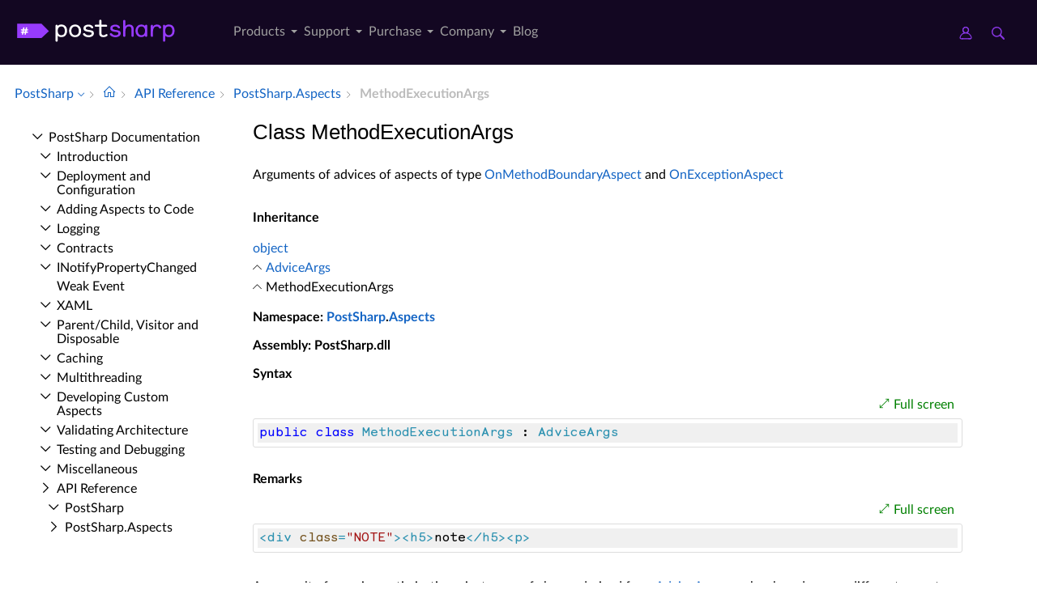

--- FILE ---
content_type: text/html; charset=utf-8
request_url: https://doc.postsharp.net//api/postsharp-aspects-methodexecutionargs
body_size: 8039
content:
<!DOCTYPE html><html lang="en" xmlns:h="httpHelper"><head><meta name="helpbrowser:topicid" content="api/postsharp-aspects-methodexecutionargs"><meta name="helpbrowser:collection" content="il"><meta http-equiv="X-UA-Compatible" content="IE=edge"><meta name="viewport" content="width=device-width, initial-scale=1"><meta property="og:title" content="MethodExecutionArgs Class"><meta property="og:type" content="website"><meta name="description" content="Arguments of advices of aspects of type OnMethodBoundaryAspect and OnExceptionAspect [PostSharp Documentation]"><meta name="og:description" content="Arguments of advices of aspects of type OnMethodBoundaryAspect and OnExceptionAspect"><link rel="shortcut icon" href="/design/favicon.ico"><link rel="stylesheet" href="https://cdn.jsdelivr.net/npm/jquery-ui@1.13.2/themes/base/all.css"><link rel="canonical" href="https://doc.postsharp.net/api/postsharp-aspects-methodexecutionargs"><link rel="manifest" href="https://doc.postsharp.net/manifest.webmanifest"><meta charset="utf-8"><meta name="postsharp:uid" content="PostSharp.Aspects.MethodExecutionArgs"><meta name="postsharp:level" content="2"><meta name="postsharp:product" content=""><meta name="postsharp:created-date" content=""><meta name="postsharp:modified-date" content=""><meta name="keywords" content=""><meta http-equiv="X-UA-Compatible" content="IE=edge,chrome=1"><title>MethodExecutionArgs Class (PostSharp.Aspects) · PostSharp Docs
		</title><meta name="viewport" content="width=device-width"><meta name="title" content="Class MethodExecutionArgs "><link type="text/css" rel="stylesheet" href="https://www.postsharp.net/gulp-bin/subdomain.css"><link type="text/css" rel="stylesheet" href="/design/bundle.css?etag=bc4d3ca3-a594-418c-9661-737b8a4cc043"><script src="/design/lib/highlight.min.js"><!----></script><script>
					var cookieDomain="postsharp.net";
					var collectionName="il";
					
							var collectionUrl="https://doc.postsharp.net";
						
					var searchIndexName = 'postsharpdoc';
					var searchLocalPrefixes = [ "https://doc.postsharp.net/il", "https://doc.postsharp.net" ];
					var matomoSiteId = '1';
					var matomoCustomUrl = 'https://www.postsharp.net/doc';
					var _paq = [];
				</script><script src="https://cdn.jsdelivr.net/npm/jquery@3.7.0/dist/jquery.min.js" defer="defer"><!----></script><script src="https://cdn.jsdelivr.net/npm/jquery-ui@1.13.2/dist/jquery-ui.min.js" defer="defer"><!----></script><script src="https://www.postsharp.net/gulp-bin/subdomain.js" defer="defer"><!----></script><script src="/design/bundle.js?etag=bc4d3ca3-a594-418c-9661-737b8a4cc043" defer="defer"><!----></script></head><body class="noGoldenLayout"><div id="siteHeader" class="header-spacer-2">

<header class="level1 postsharpWeb screen-only">    

    <div class="header">
        <div class="container-fluid">
            <div class="row no-gutters align-items-center menu-level1 pe-lg-25">
                <div class="col-auto" style="width: 250px;">
                    <span>
                        <a class="header__logo postsharp d-block text-hide" href="https://www.postsharp.net/" rel="home" data-submenu="logo">PostSharp Technologies</a>
                    </span>
                </div>
                
               
                <div class="col-auto">
                    
                    <nav>
                        <ul class="d-flex list-unstyled align-items-center header__nav justify-content-between" role="menubar">

                            
                            <li class="d-none d-xl-block  has-dropdown-menu" role="menuitem">
                                <a href="#" data-submenu="n2" class="" title="">
                                    Products
                                    
                                    
                                        
                                    </a>

                                
                                            <div class="header__submenu header__submenu__list header__submenu--n2" role="menu">

                                            
                                                <a class="header__submenu__link  has-dropdown-menu" href="https://www.postsharp.net/metalama" role="menuitem">
                                                    <div>Metalama </div>
                                                    <span>A modern open-source meta-programming framework for code generation, aspect-oriented
                programming, and architecture verification.
            </span>
                                                </a>
                                                
                                                <a class="header__submenu__link  active has-dropdown-menu" href="https://www.postsharp.net/il" role="menuitem">
                                                    <div>PostSharp </div>
                                                    <span>Our original aspect-oriented programming framework based on MSIL rewriting.</span>
                                                </a>
                                                
                                            </div>
                                            
                            </li>
                            
                            <li class="d-none d-xl-block  has-dropdown-menu" role="menuitem">
                                <a href="https://www.postsharp.net/support" data-submenu="n33" class="" title="">
                                    Support
                                    
                                    
                                        
                                    </a>

                                
                                            <div class="header__submenu header__submenu__list header__submenu--n33" role="menu">

                                            
                                                <a class="header__submenu__link " href="https://www.postsharp.net/support" role="menuitem">
                                                    <div>Get Support </div>
                                                    <span>Ask for help or report issues.</span>
                                                </a>
                                                
                                                <a class="header__submenu__link " href="https://www.postsharp.net/support/policies" role="menuitem">
                                                    <div>Support Policies </div>
                                                    <span>Understand our versioning policy, servicing phases, and bug prioritization criteria.
            </span>
                                                </a>
                                                
                                                <a class="header__submenu__link " href="https://www.postsharp.net/support/team-evaluation" role="menuitem">
                                                    <div>Team Trial </div>
                                                    <span>Extend your trial period if the built-in 45-day trial mode is not sufficient.</span>
                                                </a>
                                                
                                                <a class="header__submenu__link " href="https://www.postsharp.net/downloads" role="menuitem">
                                                    <div>Downloads </div>
                                                    <span>Download any build since 2010.</span>
                                                </a>
                                                
                                            </div>
                                            
                            </li>
                            
                            <li class="d-none d-xl-block  has-dropdown-menu" role="menuitem">
                                <a href="#" data-submenu="n47" class="" title="">
                                    Purchase
                                    
                                    
                                        
                                    </a>

                                
                                            <div class="header__submenu header__submenu__list header__submenu--n47" role="menu">

                                            
                                                <a class="header__submenu__link " href="https://www.postsharp.net/pricing/metalama" role="menuitem">
                                                    <div>Metalama </div>
                                                    <span>Purchase new Metalama licenses.</span>
                                                </a>
                                                
                                                <a class="header__submenu__link " href="https://www.postsharp.net/pricing/postsharp" role="menuitem">
                                                    <div>PostSharp </div>
                                                    <span>Purchase new PostSharp licenses.</span>
                                                </a>
                                                
                                                <a class="header__submenu__link " href="https://www.postsharp.net/pricing/faq" role="menuitem">
                                                    <div>FAQ </div>
                                                    <span>
                Most frequently asked questions about pricing and licensing. Answered.
            </span>
                                                </a>
                                                
                                                <a class="header__submenu__link " href="https://www.postsharp.net/account" role="menuitem">
                                                    <div>Subscriptions & Renewals </div>
                                                    <span>Access your online account to see your license keys, entitlements,
                add new users to your subscriptions, or renew them.
            </span>
                                                </a>
                                                
                                            </div>
                                            
                            </li>
                            
                            <li class="d-none d-xl-block  has-dropdown-menu" role="menuitem">
                                <a href="https://www.postsharp.net/company" data-submenu="n53" class="" title="">
                                    Company
                                    
                                    
                                        
                                    </a>

                                
                                            <div class="header__submenu header__submenu__list header__submenu--n53" role="menu">

                                            
                                                <a class="header__submenu__link " href="https://www.postsharp.net/company" role="menuitem">
                                                    <div>About Us </div>
                                                    <span>Our mission and story.</span>
                                                </a>
                                                
                                                <a class="header__submenu__link " href="https://www.postsharp.net/contact" role="menuitem">
                                                    <div>Contact Us </div>
                                                    <span>Addresses and banking information.</span>
                                                </a>
                                                
                                                <a class="header__submenu__link " href="https://www.postsharp.net/customers" role="menuitem">
                                                    <div>Case Studies </div>
                                                    <span>Discover how PostSharp and Metalama are assisting C# developers in enhancing their source
                code quality.
            </span>
                                                </a>
                                                
                                            </div>
                                            
                            </li>
                            
                            <li class="d-none d-xl-block " role="menuitem">
                                <a href="https://blog.postsharp.net" data-submenu="" class="" title="Stay updated with the latest news about Metalama.">
                                    Blog
                                    
                                    
                                        
                                    </a>

                                
                            </li>
                            
                        </ul>
                    </nav>
                    
                </div>

                  <div class="col-auto flex-grow-1"></div>

               
                <div class="col-auto px-0">
                    <a class="icon icon--user" style="margin-right: 20px;" href="https://www.postsharp.net/account" title="Customer Portal">
                        <span class="sr-only">Customer Portal</span>
                    </a>
                    <a class="icon icon--search" href="https://www.postsharp.net/search" title="Search">
                        <span class="sr-only">Search</span>
                    </a>
                </div>
                <div class="col-auto px-25 d-block d-xl-none">
                    <div class="icon icon--menu js-openMenu"></div>
                </div>
                <div class="col-auto w-0 w-md-50" style="padding: 0 10px 0 0"></div>
            </div>
        </div>
    </div>


    <div class="header__mobile">
        <div class="header__mobile__header">
            <div class="row no-gutters align-items-center">
                <div class="col-auto">
                    <a class="header__logo d-block text-hide" href="https://www.postsharp.net/" rel="home">PostSharp</a>
                </div>
                <div class="col-auto ms-auto">
                    <a class="icon icon--searchMobile" href="https://www.postsharp.net/search" title="search">Search</a>
                </div>
                <div class="col-auto ms-15">
                    <div class="icon icon--close js-closeMenu"></div>
                </div>
            </div>
        </div>

        <div class="header__mobile__content">
            <ul class="list-unstyled header__mobile__nav">
                
                <li>
                    <a class="with__child" href="#">Products</a>

                    
                            <ul class="list-unstyled header__mobile__nav">
                            
                            <li>
                            <a class="with__child" href="#">Metalama</a>
                            
                                <ul class="list-unstyled header__mobile__nav">
                                
                                        <li>
                                            <a href="https://www.postsharp.net/metalama" title="Read a compact description of Metalama without leaving this website.">Overview</a>
                                        </li>
                                        
                                        <li>
                                            <a href="https://metalama.net" title="Go to Metalama's main website.">Project Website</a>
                                        </li>
                                        
                                        <li>
                                            <a href="https://doc.metalama.net" title="Access online documentation for Metalama.">Documentation</a>
                                        </li>
                                        
                                        <li>
                                            <a href="https://www.postsharp.net/pricing/metalama" title="See pricing and licensing options for Metalama.">Pricing</a>
                                        </li>
                                        
                                </ul>
                                
                                </li>
                                
                            <li>
                            <a class="with__child" href="#">PostSharp</a>
                            
                                <ul class="list-unstyled header__mobile__nav">
                                
                                        <li>
                                            <a href="https://www.postsharp.net/il" title="Learn about PostSharp.">Overview</a>
                                        </li>
                                        
                                        <li>
                                            <a href="https://www.postsharp.net/il/framework" title="An aspect-oriented framework for .NET.">PostSharp Framework</a>
                                        </li>
                                        
                                        <li>
                                            <a href="https://www.postsharp.net/il/libraries" title="Professionally-built and supported aspect libraries.">PostSharp Libraries</a>
                                        </li>
                                        
                                        <li>
                                            <a href="https://www.postsharp.net/il/essentials" title="A free but limited edition of PostSharp.">PostSharp Essentials</a>
                                        </li>
                                        
                                        <li>
                                            <a href="https://doc.postsharp.net" title="Access online documentation for PostSharp.">Documentation</a>
                                        </li>
                                        
                                        <li>
                                            <a href="https://www.postsharp.net/pricing/postsharp" title="See pricing and licensing options for PostSharp.">Pricing</a>
                                        </li>
                                        
                                </ul>
                                
                                </li>
                                
                            </ul>
                    
                </li>
                
                <li>
                    <a class="with__child" href="#">Support</a>

                    
                            <ul class="list-unstyled header__mobile__nav">
                            
                            <li>
                            <a class="" href="https://www.postsharp.net/support">Get Support</a>
                            
                                </li>
                                
                            <li>
                            <a class="" href="https://www.postsharp.net/support/policies">Support Policies</a>
                            
                                </li>
                                
                            <li>
                            <a class="" href="https://www.postsharp.net/support/team-evaluation">Team Trial</a>
                            
                                </li>
                                
                            <li>
                            <a class="" href="https://www.postsharp.net/downloads">Downloads</a>
                            
                                </li>
                                
                            </ul>
                    
                </li>
                
                <li>
                    <a class="with__child" href="#">Purchase</a>

                    
                            <ul class="list-unstyled header__mobile__nav">
                            
                            <li>
                            <a class="" href="https://www.postsharp.net/pricing/metalama">Metalama</a>
                            
                                </li>
                                
                            <li>
                            <a class="" href="https://www.postsharp.net/pricing/postsharp">PostSharp</a>
                            
                                </li>
                                
                            <li>
                            <a class="" href="https://www.postsharp.net/pricing/faq">FAQ</a>
                            
                                </li>
                                
                            <li>
                            <a class="" href="https://www.postsharp.net/account">Subscriptions & Renewals</a>
                            
                                </li>
                                
                            </ul>
                    
                </li>
                
                <li>
                    <a class="with__child" href="#">Company</a>

                    
                            <ul class="list-unstyled header__mobile__nav">
                            
                            <li>
                            <a class="" href="https://www.postsharp.net/company">About Us</a>
                            
                                </li>
                                
                            <li>
                            <a class="" href="https://www.postsharp.net/contact">Contact Us</a>
                            
                                </li>
                                
                            <li>
                            <a class="" href="https://www.postsharp.net/customers">Case Studies</a>
                            
                                </li>
                                
                            </ul>
                    
                </li>
                
                <li>
                    <a class="" href="https://blog.postsharp.net">Blog</a>

                    
                </li>
                
            </ul>
        </div>
    </div>
</header>




<div class="header-spacer-1"></div>
</div><div id="breadcrum-container" class="ourStyle"><nav aria-label="breadcrum" id="breadcrum" itemscope="itemscope" itemtype="https://schema.org/BreadcrumbList"><a id="currentCollection" class="switcher" href="#" onclick="$('#collectionSwitcher').toggle();$('#currentCollection').toggleClass('expanded');$('#versionSwitcher').hide();return false" title="Switch to a different collection" itemscope="itemscope" itemprop="itemListElement" itemtype="https://schema.org/ListItem"><meta itemprop="position" content="1"><meta itemprop="item" content="https://doc.postsharp.net"><span itemprop="name">PostSharp</span></a><span><ul id="collectionSwitcher" class="switcherMenu" style="display:none;"><li><a href="https://doc.postsharp.net/" class="current">PostSharp</a></li><li><a href="https://doc.metalama.net/">Metalama</a></li></ul></span><span class="separator"></span><a href="/" class="home content-link"><!--Intentionally Empty--></a><span class="separator"></span><a href="/api" class="content-link" itemscope="itemscope" itemprop="itemListElement" itemtype="https://schema.org/ListItem"><meta itemprop="position" content="2"><meta itemprop="item" content="https://doc.postsharp.net/api"><span itemprop="name">API Reference</span></a><span class="separator"></span><a href="/api/postsharp-aspects" class="content-link" itemscope="itemscope" itemprop="itemListElement" itemtype="https://schema.org/ListItem"><meta itemprop="position" content="3"><meta itemprop="item" content="https://doc.postsharp.net/api/postsharp-aspects"><span itemprop="name">Post­Sharp.​Aspects</span></a><span class="separator"></span><span class="current" itemscope="itemscope" itemprop="itemListElement" itemtype="https://schema.org/ListItem"><meta itemprop="position" content="4"><span itemprop="name">Method­Execution­Args</span></span></nav><div id="layout-buttons"><a id="openSandboxButton" onclick="openSandbox('')" role="button" class="requireSandbox">Open sandbox</a><a id="openNavigationButton" onclick="openNavigation()" role="button" style="display:none" class="">Open navigation</a><a id="focusButton" onclick="toggleFocus()" role="button" class="inactive">Focus</a></div></div><div id="horizontal-container" class="ourStyle"><div id="left-sidebar"><div><nav id="nav"><!--Navigation--><p class="closed node root"><a class="content-link" href="/">Post­Sharp Documentation</a></p><div class="children"><p class="closed node sibling"><a class="content-link" href="/introduction">Introduction</a></p><p class="closed node sibling"><a class="content-link" href="/deploymentconfiguration/deployment-configuration">Deployment and Configuration</a></p><p class="closed node sibling"><a class="content-link" href="/custompatterns/aspects/applying/applying-aspects">Adding Aspects to Code</a></p><p class="closed node sibling"><a class="content-link" href="/logging">Logging</a></p><p class="closed node sibling"><a class="content-link" href="/model/contracts">Contracts</a></p><p class="closed node sibling"><a class="content-link" href="/model/notifypropertychanged/inotifypropertychanged">INotify­Property­Changed</a></p><p class="leaf node sibling"><a class="content-link" href="/model/weakevent/weak-event">Weak Event</a></p><p class="closed node sibling"><a class="content-link" href="/xaml">XAML</a></p><p class="closed node sibling"><a class="content-link" href="/model/aggregatable">Parent/Child, Visitor and Disposable</a></p><p class="closed node sibling"><a class="content-link" href="/caching">Caching</a></p><p class="closed node sibling"><a class="content-link" href="/threading/threading-library">Multithreading</a></p><p class="closed node sibling"><a class="content-link" href="/custompatterns/aspects/custom-aspects">Developing Custom Aspects</a></p><p class="closed node sibling"><a class="content-link" href="/custompatterns/constraints">Validating Architecture</a></p><p class="closed node sibling"><a class="content-link" href="/custompatterns/aspects/testing/testing-aspects">Testing and Debugging</a></p><p class="closed node sibling"><a class="content-link" href="/misc/patterns-misc">Miscellaneous</a></p><p class="open node ancestor"><a class="content-link" href="/api">API Reference</a></p><div class="children"><p class="closed node sibling"><a class="content-link" href="/api/postsharp">Post­Sharp</a></p><p class="open node ancestor"><a class="content-link" href="/api/postsharp-aspects">Post­Sharp.​Aspects</a></p><div class="children"><p class="closed node sibling"><a class="content-link" href="/api/postsharp-aspects-adviceargs">Advice­Args</a></p><p class="closed node sibling"><a class="content-link" href="/api/postsharp-aspects-arguments">Arguments</a></p><p class="closed node sibling"><a class="content-link" href="/api/postsharp-aspects-aspect">Aspect</a></p><p class="closed node sibling"><a class="content-link" href="/api/postsharp-aspects-aspectdescriptionattribute">Aspect­Description­Attribute</a></p><p class="closed node sibling"><a class="content-link" href="/api/postsharp-aspects-aspectinfo">Aspect­Info</a></p><p class="closed node sibling"><a class="content-link" href="/api/postsharp-aspects-aspectinstance">Aspect­Instance</a></p><p class="closed node sibling"><a class="content-link" href="/api/postsharp-aspects-aspectspecification">Aspect­Specification</a></p><p class="closed node sibling"><a class="content-link" href="/api/postsharp-aspects-aspectutilities">Aspect­Utilities</a></p><p class="closed node sibling"><a class="content-link" href="/api/postsharp-aspects-assemblylevelaspect">Assembly­Level­Aspect</a></p><p class="closed node sibling"><a class="content-link" href="/api/postsharp-aspects-asynccallid">Async­Call­Id</a></p><p class="closed node sibling"><a class="content-link" href="/api/postsharp-aspects-compositionaspect">Composition­Aspect</a></p><p class="closed node sibling"><a class="content-link" href="/api/postsharp-aspects-constructordepth">Constructor­Depth</a></p><p class="closed node sibling"><a class="content-link" href="/api/postsharp-aspects-customattributeintroductionaspect">Custom­Attribute­Introduction­Aspect</a></p><p class="closed node sibling"><a class="content-link" href="/api/postsharp-aspects-eventinterceptionargs">Event­Interception­Args</a></p><p class="closed node sibling"><a class="content-link" href="/api/postsharp-aspects-eventinterceptionaspect">Event­Interception­Aspect</a></p><p class="closed node sibling"><a class="content-link" href="/api/postsharp-aspects-eventlevelaspect">Event­Level­Aspect</a></p><p class="closed node sibling"><a class="content-link" href="/api/postsharp-aspects-fieldlevelaspect">Field­Level­Aspect</a></p><p class="leaf node sibling"><a class="content-link" href="/api/postsharp-aspects-flowbehavior">Flow­Behavior</a></p><p class="leaf node sibling"><a class="content-link" href="/api/postsharp-aspects-iaspect">IAspect</a></p><p class="closed node sibling"><a class="content-link" href="/api/postsharp-aspects-iaspectbuildsemantics">IAspect­Build­Semantics</a></p><p class="closed node sibling"><a class="content-link" href="/api/postsharp-aspects-iaspectinstance">IAspect­Instance</a></p><p class="closed node sibling"><a class="content-link" href="/api/postsharp-aspects-iaspectprovider">IAspect­Provider</a></p><p class="closed node sibling"><a class="content-link" href="/api/postsharp-aspects-iaspectrepositoryservice">IAspect­Repository­Service</a></p><p class="leaf node sibling"><a class="content-link" href="/api/postsharp-aspects-iassemblylevelaspect">IAssembly­Level­Aspect</a></p><p class="closed node sibling"><a class="content-link" href="/api/postsharp-aspects-iassemblylevelaspectbuildsemantics">IAssembly­Level­Aspect­Build­Semantics</a></p><p class="closed node sibling"><a class="content-link" href="/api/postsharp-aspects-iasyncmethodbinding">IAsync­Method­Binding</a></p><p class="closed node sibling"><a class="content-link" href="/api/postsharp-aspects-iasyncmethodinterceptionaspect">IAsync­Method­Interception­Aspect</a></p><p class="closed node sibling"><a class="content-link" href="/api/postsharp-aspects-icloneawareaspect">IClone­Aware­Aspect</a></p><p class="closed node sibling"><a class="content-link" href="/api/postsharp-aspects-icompositionaspect">IComposition­Aspect</a></p><p class="leaf node sibling"><a class="content-link" href="/api/postsharp-aspects-icustomattributeintroductionaspect">ICustom­Attribute­Introduction­Aspect</a></p><p class="closed node sibling"><a class="content-link" href="/api/postsharp-aspects-ieventbinding">IEvent­Binding</a></p><p class="closed node sibling"><a class="content-link" href="/api/postsharp-aspects-ieventinterceptionaspect">IEvent­Interception­Aspect</a></p><p class="closed node sibling"><a class="content-link" href="/api/postsharp-aspects-ieventlevelaspect">IEvent­Level­Aspect</a></p><p class="closed node sibling"><a class="content-link" href="/api/postsharp-aspects-ieventlevelaspectbuildsemantics">IEvent­Level­Aspect­Build­Semantics</a></p><p class="closed node sibling"><a class="content-link" href="/api/postsharp-aspects-ifieldlevelaspect">IField­Level­Aspect</a></p><p class="closed node sibling"><a class="content-link" href="/api/postsharp-aspects-ifieldlevelaspectbuildsemantics">IField­Level­Aspect­Build­Semantics</a></p><p class="closed node sibling"><a class="content-link" href="/api/postsharp-aspects-iinstancescopedaspect">IInstance­Scoped­Aspect</a></p><p class="closed node sibling"><a class="content-link" href="/api/postsharp-aspects-ilocationbinding">ILocation­Binding</a></p><p class="closed node sibling"><a class="content-link" href="/api/postsharp-aspects-ilocationbinding-1">ILocation­Binding&lt;T&gt;</a></p><p class="closed node sibling"><a class="content-link" href="/api/postsharp-aspects-ilocationbindingaction-1">ILocation­Binding­Action&lt;TPayload&gt;</a></p><p class="closed node sibling"><a class="content-link" href="/api/postsharp-aspects-ilocationinterceptionargs">ILocation­Interception­Args</a></p><p class="closed node sibling"><a class="content-link" href="/api/postsharp-aspects-ilocationinterceptionargs-1">ILocation­Interception­Args&lt;T&gt;</a></p><p class="closed node sibling"><a class="content-link" href="/api/postsharp-aspects-ilocationinterceptionargsaction-1">ILocation­Interception­Args­Action&lt;TPayload&gt;</a></p><p class="closed node sibling"><a class="content-link" href="/api/postsharp-aspects-ilocationinterceptionaspect">ILocation­Interception­Aspect</a></p><p class="closed node sibling"><a class="content-link" href="/api/postsharp-aspects-ilocationlevelaspect">ILocation­Level­Aspect</a></p><p class="closed node sibling"><a class="content-link" href="/api/postsharp-aspects-ilocationlevelaspectbuildsemantics">ILocation­Level­Aspect­Build­Semantics</a></p><p class="leaf node sibling"><a class="content-link" href="/api/postsharp-aspects-ilocationvalidationaspect">ILocation­Validation­Aspect</a></p><p class="closed node sibling"><a class="content-link" href="/api/postsharp-aspects-ilocationvalidationaspect-1">ILocation­Validation­Aspect&lt;T&gt;</a></p><p class="leaf node sibling"><a class="content-link" href="/api/postsharp-aspects-imanagedresourceintroductionaspect">IManaged­Resource­Introduction­Aspect</a></p><p class="closed node sibling"><a class="content-link" href="/api/postsharp-aspects-imethodbinding">IMethod­Binding</a></p><p class="closed node sibling"><a class="content-link" href="/api/postsharp-aspects-imethodinterceptionaspect">IMethod­Interception­Aspect</a></p><p class="closed node sibling"><a class="content-link" href="/api/postsharp-aspects-imethodlevelaspect">IMethod­Level­Aspect</a></p><p class="closed node sibling"><a class="content-link" href="/api/postsharp-aspects-imethodlevelaspectbuildsemantics">IMethod­Level­Aspect­Build­Semantics</a></p><p class="closed node sibling"><a class="content-link" href="/api/postsharp-aspects-instancelevelaspect">Instance­Level­Aspect</a></p><p class="closed node sibling"><a class="content-link" href="/api/postsharp-aspects-ionexceptionaspect">IOn­Exception­Aspect</a></p><p class="closed node sibling"><a class="content-link" href="/api/postsharp-aspects-ioninstancelocationinitializedaspect">IOn­Instance­Location­Initialized­Aspect</a></p><p class="closed node sibling"><a class="content-link" href="/api/postsharp-aspects-ionmethodboundaryaspect">IOn­Method­Boundary­Aspect</a></p><p class="closed node sibling"><a class="content-link" href="/api/postsharp-aspects-ionstatemachineboundaryaspect">IOn­State­Machine­Boundary­Aspect</a></p><p class="closed node sibling"><a class="content-link" href="/api/postsharp-aspects-itypelevelaspect">IType­Level­Aspect</a></p><p class="closed node sibling"><a class="content-link" href="/api/postsharp-aspects-itypelevelaspectbuildsemantics">IType­Level­Aspect­Build­Semantics</a></p><p class="closed node sibling"><a class="content-link" href="/api/postsharp-aspects-linesofcodeavoidedattribute">Lines­Of­Code­Avoided­Attribute</a></p><p class="closed node sibling"><a class="content-link" href="/api/postsharp-aspects-locationbindingextensions">Location­Binding­Extensions</a></p><p class="closed node sibling"><a class="content-link" href="/api/postsharp-aspects-locationinitializationargs">Location­Initialization­Args</a></p><p class="closed node sibling"><a class="content-link" href="/api/postsharp-aspects-locationinterceptionargs">Location­Interception­Args</a></p><p class="closed node sibling"><a class="content-link" href="/api/postsharp-aspects-locationinterceptionaspect">Location­Interception­Aspect</a></p><p class="closed node sibling"><a class="content-link" href="/api/postsharp-aspects-locationlevelaspect">Location­Level­Aspect</a></p><p class="leaf node sibling"><a class="content-link" href="/api/postsharp-aspects-locationvalidationcontext">Location­Validation­Context</a></p><p class="closed node sibling"><a class="content-link" href="/api/postsharp-aspects-managedresourceintroductionaspect">Managed­Resource­Introduction­Aspect</a></p><p class="closed node sibling"><a class="content-link" href="/api/postsharp-aspects-methodbindinginvokeawaitable">Method­Binding­Invoke­Awaitable</a></p><p class="closed node sibling"><a class="content-link" href="/api/postsharp-aspects-methodbindinginvokeawaiter">Method­Binding­Invoke­Awaiter</a></p><p class="open node self"><a class="content-link" href="/api/postsharp-aspects-methodexecutionargs">Method­Execution­Args</a></p><div class="children"><p class="leaf node child"><a class="content-link" href="/api/postsharp-aspects-methodexecutionargs-arguments">Arguments</a></p><p class="leaf node child"><a class="content-link" href="/api/postsharp-aspects-methodexecutionargs-exception">Exception</a></p><p class="leaf node child"><a class="content-link" href="/api/postsharp-aspects-methodexecutionargs-flowbehavior">Flow­Behavior</a></p><p class="leaf node child"><a class="content-link" href="/api/postsharp-aspects-methodexecutionargs-method">Method</a></p><p class="leaf node child"><a class="content-link" href="/api/postsharp-aspects-methodexecutionargs-methodexecutiontag">Method­Execution­Tag</a></p><p class="leaf node child"><a class="content-link" href="/api/postsharp-aspects-methodexecutionargs-returnvalue">Return­Value</a></p><p class="leaf node child"><a class="content-link" href="/api/postsharp-aspects-methodexecutionargs-yieldvalue">Yield­Value</a></p></div><p class="closed node sibling"><a class="content-link" href="/api/postsharp-aspects-methodimplementationaspect">Method­Implementation­Aspect</a></p><p class="closed node sibling"><a class="content-link" href="/api/postsharp-aspects-methodinterceptionargs">Method­Interception­Args</a></p><p class="closed node sibling"><a class="content-link" href="/api/postsharp-aspects-methodinterceptionaspect">Method­Interception­Aspect</a></p><p class="closed node sibling"><a class="content-link" href="/api/postsharp-aspects-methodinterceptionproceedawaitable">Method­Interception­Proceed­Awaitable</a></p><p class="closed node sibling"><a class="content-link" href="/api/postsharp-aspects-methodinterceptionproceedawaiter">Method­Interception­Proceed­Awaiter</a></p><p class="closed node sibling"><a class="content-link" href="/api/postsharp-aspects-methodlevelaspect">Method­Level­Aspect</a></p><p class="closed node sibling"><a class="content-link" href="/api/postsharp-aspects-moduleinitializerattribute">Module­Initializer­Attribute</a></p><p class="closed node sibling"><a class="content-link" href="/api/postsharp-aspects-nulltasksentinel">Null­Task­Sentinel</a></p><p class="closed node sibling"><a class="content-link" href="/api/postsharp-aspects-onexceptionaspect">On­Exception­Aspect</a></p><p class="closed node sibling"><a class="content-link" href="/api/postsharp-aspects-onmethodboundaryaspect">On­Method­Boundary­Aspect</a></p><p class="leaf node sibling"><a class="content-link" href="/api/postsharp-aspects-semanticallyadvisedmethodkinds">Semantically­Advised­Method­Kinds</a></p><p class="closed node sibling"><a class="content-link" href="/api/postsharp-aspects-typeidentity">Type­Identity</a></p><p class="closed node sibling"><a class="content-link" href="/api/postsharp-aspects-typelevelaspect">Type­Level­Aspect</a></p><p class="leaf node sibling"><a class="content-link" href="/api/postsharp-aspects-unsupportedtargetaction">Unsupported­Target­Action</a></p></div><p class="closed node sibling"><a class="content-link" href="/api/postsharp-aspects-advices">Post­Sharp.​Aspects.​Advices</a></p><p class="closed node sibling"><a class="content-link" href="/api/postsharp-aspects-configuration">Post­Sharp.​Aspects.​Configuration</a></p><p class="closed node sibling"><a class="content-link" href="/api/postsharp-aspects-dependencies">Post­Sharp.​Aspects.​Dependencies</a></p><p class="closed node sibling"><a class="content-link" href="/api/postsharp-aspects-internals">Post­Sharp.​Aspects.​Internals</a></p><p class="closed node sibling"><a class="content-link" href="/api/postsharp-aspects-serialization">Post­Sharp.​Aspects.​Serialization</a></p><p class="closed node sibling"><a class="content-link" href="/api/postsharp-collections">Post­Sharp.​Collections</a></p><p class="closed node sibling"><a class="content-link" href="/api/postsharp-constraints">Post­Sharp.​Constraints</a></p><p class="closed node sibling"><a class="content-link" href="/api/postsharp-extensibility">Post­Sharp.​Extensibility</a></p><p class="closed node sibling"><a class="content-link" href="/api/postsharp-extensibility-buildtimelogging">Post­Sharp.​Extensibility.​Build­Time­Logging</a></p><p class="closed node sibling"><a class="content-link" href="/api/postsharp-patterns">Post­Sharp.​Patterns</a></p><p class="closed node sibling"><a class="content-link" href="/api/postsharp-patterns-caching">Post­Sharp.​Patterns.​Caching</a></p><p class="closed node sibling"><a class="content-link" href="/api/postsharp-patterns-caching-backends">Post­Sharp.​Patterns.​Caching.​Backends</a></p><p class="closed node sibling"><a class="content-link" href="/api/postsharp-patterns-caching-backends-azure">Post­Sharp.​Patterns.​Caching.​Backends.​Azure</a></p><p class="closed node sibling"><a class="content-link" href="/api/postsharp-patterns-caching-backends-redis">Post­Sharp.​Patterns.​Caching.​Backends.​Redis</a></p><p class="closed node sibling"><a class="content-link" href="/api/postsharp-patterns-caching-dependencies">Post­Sharp.​Patterns.​Caching.​Dependencies</a></p><p class="closed node sibling"><a class="content-link" href="/api/postsharp-patterns-caching-formatters">Post­Sharp.​Patterns.​Caching.​Formatters</a></p><p class="closed node sibling"><a class="content-link" href="/api/postsharp-patterns-caching-implementation">Post­Sharp.​Patterns.​Caching.​Implementation</a></p><p class="closed node sibling"><a class="content-link" href="/api/postsharp-patterns-caching-locking">Post­Sharp.​Patterns.​Caching.​Locking</a></p><p class="closed node sibling"><a class="content-link" href="/api/postsharp-patterns-caching-resilience">Post­Sharp.​Patterns.​Caching.​Resilience</a></p><p class="closed node sibling"><a class="content-link" href="/api/postsharp-patterns-caching-serializers">Post­Sharp.​Patterns.​Caching.​Serializers</a></p><p class="closed node sibling"><a class="content-link" href="/api/postsharp-patterns-caching-valueadapters">Post­Sharp.​Patterns.​Caching.​Value­Adapters</a></p><p class="closed node sibling"><a class="content-link" href="/api/postsharp-patterns-collections">Post­Sharp.​Patterns.​Collections</a></p><p class="closed node sibling"><a class="content-link" href="/api/postsharp-patterns-collections-advices">Post­Sharp.​Patterns.​Collections.​Advices</a></p><p class="closed node sibling"><a class="content-link" href="/api/postsharp-patterns-contracts">Post­Sharp.​Patterns.​Contracts</a></p><p class="closed node sibling"><a class="content-link" href="/api/postsharp-patterns-diagnostics">Post­Sharp.​Patterns.​Diagnostics</a></p><p class="closed node sibling"><a class="content-link" href="/api/postsharp-patterns-diagnostics-adapters-aspnetcore">Post­Sharp.​Patterns.​Diagnostics.​Adapters.​Asp­Net­Core</a></p><p class="closed node sibling"><a class="content-link" href="/api/postsharp-patterns-diagnostics-adapters-aspnetframework">Post­Sharp.​Patterns.​Diagnostics.​Adapters.​Asp­Net­Framework</a></p><p class="closed node sibling"><a class="content-link" href="/api/postsharp-patterns-diagnostics-adapters-diagnosticsource">Post­Sharp.​Patterns.​Diagnostics.​Adapters.​Diagnostic­Source</a></p><p class="closed node sibling"><a class="content-link" href="/api/postsharp-patterns-diagnostics-adapters-httpclient">Post­Sharp.​Patterns.​Diagnostics.​Adapters.​Http­Client</a></p><p class="closed node sibling"><a class="content-link" href="/api/postsharp-patterns-diagnostics-audit">Post­Sharp.​Patterns.​Diagnostics.​Audit</a></p><p class="closed node sibling"><a class="content-link" href="/api/postsharp-patterns-diagnostics-backends">Post­Sharp.​Patterns.​Diagnostics.​Backends</a></p><p class="closed node sibling"><a class="content-link" href="/api/postsharp-patterns-diagnostics-backends-applicationinsights">Post­Sharp.​Patterns.​Diagnostics.​Backends.​Application­Insights</a></p><p class="closed node sibling"><a class="content-link" href="/api/postsharp-patterns-diagnostics-backends-audit">Post­Sharp.​Patterns.​Diagnostics.​Backends.​Audit</a></p><p class="closed node sibling"><a class="content-link" href="/api/postsharp-patterns-diagnostics-backends-commonlogging">Post­Sharp.​Patterns.​Diagnostics.​Backends.​Common­Logging</a></p><p class="closed node sibling"><a class="content-link" href="/api/postsharp-patterns-diagnostics-backends-console">Post­Sharp.​Patterns.​Diagnostics.​Backends.​Console</a></p><p class="closed node sibling"><a class="content-link" href="/api/postsharp-patterns-diagnostics-backends-eventsource">Post­Sharp.​Patterns.​Diagnostics.​Backends.​Event­Source</a></p><p class="closed node sibling"><a class="content-link" href="/api/postsharp-patterns-diagnostics-backends-log4net">Post­Sharp.​Patterns.​Diagnostics.​Backends.​Log4Net</a></p><p class="closed node sibling"><a class="content-link" href="/api/postsharp-patterns-diagnostics-backends-microsoft">Post­Sharp.​Patterns.​Diagnostics.​Backends.​Microsoft</a></p><p class="closed node sibling"><a class="content-link" href="/api/postsharp-patterns-diagnostics-backends-multiplexer">Post­Sharp.​Patterns.​Diagnostics.​Backends.​Multiplexer</a></p><p class="closed node sibling"><a class="content-link" href="/api/postsharp-patterns-diagnostics-backends-nlog">Post­Sharp.​Patterns.​Diagnostics.​Backends.​NLog</a></p><p class="closed node sibling"><a class="content-link" href="/api/postsharp-patterns-diagnostics-backends-null">Post­Sharp.​Patterns.​Diagnostics.​Backends.​Null</a></p><p class="closed node sibling"><a class="content-link" href="/api/postsharp-patterns-diagnostics-backends-serilog">Post­Sharp.​Patterns.​Diagnostics.​Backends.​Serilog</a></p><p class="closed node sibling"><a class="content-link" href="/api/postsharp-patterns-diagnostics-backends-trace">Post­Sharp.​Patterns.​Diagnostics.​Backends.​Trace</a></p><p class="closed node sibling"><a class="content-link" href="/api/postsharp-patterns-diagnostics-backends-tracesource">Post­Sharp.​Patterns.​Diagnostics.​Backends.​Trace­Source</a></p><p class="closed node sibling"><a class="content-link" href="/api/postsharp-patterns-diagnostics-contexts">Post­Sharp.​Patterns.​Diagnostics.​Contexts</a></p><p class="closed node sibling"><a class="content-link" href="/api/postsharp-patterns-diagnostics-correlation">Post­Sharp.​Patterns.​Diagnostics.​Correlation</a></p><p class="closed node sibling"><a class="content-link" href="/api/postsharp-patterns-diagnostics-custom">Post­Sharp.​Patterns.​Diagnostics.​Custom</a></p><p class="closed node sibling"><a class="content-link" href="/api/postsharp-patterns-diagnostics-custom-messages">Post­Sharp.​Patterns.​Diagnostics.​Custom.​Messages</a></p><p class="closed node sibling"><a class="content-link" href="/api/postsharp-patterns-diagnostics-formatters">Post­Sharp.​Patterns.​Diagnostics.​Formatters</a></p><p class="closed node sibling"><a class="content-link" href="/api/postsharp-patterns-diagnostics-recordbuilders">Post­Sharp.​Patterns.​Diagnostics.​Record­Builders</a></p><p class="closed node sibling"><a class="content-link" href="/api/postsharp-patterns-diagnostics-threadinginstrumentation">Post­Sharp.​Patterns.​Diagnostics.​Threading­Instrumentation</a></p><p class="closed node sibling"><a class="content-link" href="/api/postsharp-patterns-diagnostics-transactions">Post­Sharp.​Patterns.​Diagnostics.​Transactions</a></p><p class="closed node sibling"><a class="content-link" href="/api/postsharp-patterns-diagnostics-transactions-model">Post­Sharp.​Patterns.​Diagnostics.​Transactions.​Model</a></p><p class="closed node sibling"><a class="content-link" href="/api/postsharp-patterns-dynamicadvising">Post­Sharp.​Patterns.​Dynamic­Advising</a></p><p class="closed node sibling"><a class="content-link" href="/api/postsharp-patterns-formatters">Post­Sharp.​Patterns.​Formatters</a></p><p class="closed node sibling"><a class="content-link" href="/api/postsharp-patterns-model">Post­Sharp.​Patterns.​Model</a></p><p class="closed node sibling"><a class="content-link" href="/api/postsharp-patterns-model-controls">Post­Sharp.​Patterns.​Model.​Controls</a></p><p class="closed node sibling"><a class="content-link" href="/api/postsharp-patterns-model-typeadapters">Post­Sharp.​Patterns.​Model.​Type­Adapters</a></p><p class="closed node sibling"><a class="content-link" href="/api/postsharp-patterns-recording">Post­Sharp.​Patterns.​Recording</a></p><p class="closed node sibling"><a class="content-link" href="/api/postsharp-patterns-recording-operations">Post­Sharp.​Patterns.​Recording.​Operations</a></p><p class="closed node sibling"><a class="content-link" href="/api/postsharp-patterns-threading">Post­Sharp.​Patterns.​Threading</a></p><p class="closed node sibling"><a class="content-link" href="/api/postsharp-patterns-threading-models">Post­Sharp.​Patterns.​Threading.​Models</a></p><p class="closed node sibling"><a class="content-link" href="/api/postsharp-patterns-utilities">Post­Sharp.​Patterns.​Utilities</a></p><p class="closed node sibling"><a class="content-link" href="/api/postsharp-patterns-xaml">Post­Sharp.​Patterns.​Xaml</a></p><p class="closed node sibling"><a class="content-link" href="/api/postsharp-reflection">Post­Sharp.​Reflection</a></p><p class="closed node sibling"><a class="content-link" href="/api/postsharp-reflection-methodbody">Post­Sharp.​Reflection.​Method­Body</a></p><p class="closed node sibling"><a class="content-link" href="/api/postsharp-serialization">Post­Sharp.​Serialization</a></p></div></div></nav></div></div><div id="main-panel"><main><article itemscope="itemscope" itemtype="https://schema.org/APIReference"><meta itemprop="datePublished" content=""><meta itemprop="dateModified" content=""><div id="content"><header><h1 itemprop="headline">Class MethodExecutionArgs</h1></header><section itemprop="articleBody"><div class="markdown level0 summary"><p>Arguments of advices of aspects of type <a class="xref content-link" href="postsharp-aspects-onmethodboundaryaspect">OnMethodBoundaryAspect</a> and <a class="xref content-link" href="postsharp-aspects-onexceptionaspect">OnExceptionAspect</a></p>
</div><div class="markdown level0 conceptual"><!--Blank--></div><div class="inheritance">
    <h5 id="ID0EEH">Inheritance</h5>
    <div class="level0"><a class="xref" href="https://learn.microsoft.com/dotnet/api/system.object" target="_blank">object</a></div>
    <div class="level1"><a class="xref content-link" href="postsharp-aspects-adviceargs">AdviceArgs</a></div>
    <div class="level2"><span class="xref">MethodExecutionArgs</span></div>
  </div><h6><strong>Namespace</strong>:
			<a href="../api/postsharp" class="content-link">PostSharp</a>.<a href="../api/postsharp-aspects" class="content-link">Aspects</a></h6><h6><strong>Assembly</strong>: PostSharp.dll</h6><h5 id="PostSharp_Aspects_MethodExecutionArgs_syntax">Syntax</h5><div class="codewrapper">
    <div id="ID0ETCAC" class="code-container"><div class="sample-links"><a class="fullscreen" onclick="toggleFullScreen('ID0ETCAC')">Full screen</a></div><pre><code class="lang-csharp hljs">public class MethodExecutionArgs : AdviceArgs</code></pre></div>
  </div><h5 id="PostSharp_Aspects_MethodExecutionArgs_remarks"><strong>Remarks</strong></h5><div class="markdown level0 remarks"><div id="ID0E5CAC" class="code-container"><div class="sample-links"><a class="fullscreen" onclick="toggleFullScreen('ID0E5CAC')">Full screen</a></div><pre><code>&lt;div class="NOTE"&gt;&lt;h5&gt;note&lt;/h5&gt;&lt;p&gt;
</code></pre></div>
<p>As a result of weaving optimizations, instances of classes derived from
<a class="xref content-link" href="postsharp-aspects-adviceargs">AdviceArgs</a>
may be shared among different aspects. Therefore,
aspect code should not attempt to access this object once the control has been given over to the next node in the chain of invocation. Consider working
with
<a href="../" class="content-link"></a>
if you need such deferred execution.
</p><div class="NOTE"><h5 id="ID0ENDAC">note</h5><p>
Aspect weaving optimizations may also cause an advice parameter of this type to be seen <code>null</code> when inspecting it in a debugger.
If you need to inspect the instance in runtime, consider disabling aspect optimizations in the debug build configuration.
</p></div><a href="../" class="content-link"></a>
</div><h3 id="properties">Properties
</h3><table>
    <thead>
      <tr>
        <th>Name</th>
        <th>Description</th>
      </tr>
    </thead>
    <tbody>
      <tr>
        <td id="PostSharp_Aspects_MethodExecutionArgs_Arguments" data-uid="PostSharp.Aspects.MethodExecutionArgs.Arguments">
          <a class="xref content-link" href="postsharp-aspects-methodexecutionargs-arguments#postsharp_aspects_methodexecutionargs_arguments">Arguments</a>
        </td>
        <td class="markdown level1 summary"><p>Gets the arguments with which the method has been invoked.</p>
</td>
      </tr>
      <tr>
        <td id="PostSharp_Aspects_MethodExecutionArgs_Exception" data-uid="PostSharp.Aspects.MethodExecutionArgs.Exception">
          <a class="xref content-link" href="postsharp-aspects-methodexecutionargs-exception#postsharp_aspects_methodexecutionargs_exception">Exception</a>
        </td>
        <td class="markdown level1 summary"><p>Gets or sets the exception thrown by the target method.</p>
</td>
      </tr>
      <tr>
        <td id="PostSharp_Aspects_MethodExecutionArgs_FlowBehavior" data-uid="PostSharp.Aspects.MethodExecutionArgs.FlowBehavior">
          <a class="xref content-link" href="postsharp-aspects-methodexecutionargs-flowbehavior#postsharp_aspects_methodexecutionargs_flowbehavior">FlowBehavior</a>
        </td>
        <td class="markdown level1 summary"><p>Determines the control flow of the target method once the advice is exited.</p>
</td>
      </tr>
      <tr>
        <td id="PostSharp_Aspects_MethodExecutionArgs_Method" data-uid="PostSharp.Aspects.MethodExecutionArgs.Method">
          <a class="xref content-link" href="postsharp-aspects-methodexecutionargs-method#postsharp_aspects_methodexecutionargs_method">Method</a>
        </td>
        <td class="markdown level1 summary"><p>Gets the method being executed.</p>
</td>
      </tr>
      <tr>
        <td id="PostSharp_Aspects_MethodExecutionArgs_MethodExecutionTag" data-uid="PostSharp.Aspects.MethodExecutionArgs.MethodExecutionTag">
          <a class="xref content-link" href="postsharp-aspects-methodexecutionargs-methodexecutiontag#postsharp_aspects_methodexecutionargs_methodexecutiontag">MethodExecutionTag</a>
        </td>
        <td class="markdown level1 summary"><p>User-defined state information whose lifetime is linked to the
current method execution. Aspects derived from <a class="xref content-link" href="postsharp-aspects-ionmethodboundaryaspect">IOnMethodBoundaryAspect</a>
should use this property to save state information between
different events (<a class="xref content-link" href="postsharp-aspects-ionmethodboundaryaspect-onentry#postsharp_aspects_ionmethodboundaryaspect_onentry_postsharp_aspects_methodexecutionargs_">OnEntry(MethodExecutionArgs)</a>,
<a class="xref content-link" href="postsharp-aspects-ionmethodboundaryaspect-onexit#postsharp_aspects_ionmethodboundaryaspect_onexit_postsharp_aspects_methodexecutionargs_">OnExit(MethodExecutionArgs)</a> and <a class="xref content-link" href="postsharp-aspects-ionmethodboundaryaspect-onexception#postsharp_aspects_ionmethodboundaryaspect_onexception_postsharp_aspects_methodexecutionargs_">OnException(MethodExecutionArgs)</a>).</p>
</td>
      </tr>
      <tr>
        <td id="PostSharp_Aspects_MethodExecutionArgs_ReturnValue" data-uid="PostSharp.Aspects.MethodExecutionArgs.ReturnValue">
          <a class="xref content-link" href="postsharp-aspects-methodexecutionargs-returnvalue#postsharp_aspects_methodexecutionargs_returnvalue">ReturnValue</a>
        </td>
        <td class="markdown level1 summary"><p>Gets or sets the method return value.</p>
</td>
      </tr>
      <tr>
        <td id="PostSharp_Aspects_MethodExecutionArgs_YieldValue" data-uid="PostSharp.Aspects.MethodExecutionArgs.YieldValue">
          <a class="xref content-link" href="postsharp-aspects-methodexecutionargs-yieldvalue#postsharp_aspects_methodexecutionargs_yieldvalue">YieldValue</a>
        </td>
        <td class="markdown level1 summary"><p>Gets or sets the value yielded by the iterator method.</p>
</td>
      </tr>
    </tbody>
  </table></section></div></article></main></div><div id="right-sidebar"><div id="right-toc" class="sticky"></div></div></div><script src="https://analytics.postsharp.net/?domain=postsharp.net&amp;site_id=1" defer="defer" async="async"></script><script>(function(){function c(){var b=a.contentDocument||a.contentWindow.document;if(b){var d=b.createElement('script');d.innerHTML="window.__CF$cv$params={r:'9c4a2af68fbabe76',t:'MTc2OTUzNzAxNw=='};var a=document.createElement('script');a.src='/cdn-cgi/challenge-platform/scripts/jsd/main.js';document.getElementsByTagName('head')[0].appendChild(a);";b.getElementsByTagName('head')[0].appendChild(d)}}if(document.body){var a=document.createElement('iframe');a.height=1;a.width=1;a.style.position='absolute';a.style.top=0;a.style.left=0;a.style.border='none';a.style.visibility='hidden';document.body.appendChild(a);if('loading'!==document.readyState)c();else if(window.addEventListener)document.addEventListener('DOMContentLoaded',c);else{var e=document.onreadystatechange||function(){};document.onreadystatechange=function(b){e(b);'loading'!==document.readyState&&(document.onreadystatechange=e,c())}}}})();</script><script defer src="https://static.cloudflareinsights.com/beacon.min.js/vcd15cbe7772f49c399c6a5babf22c1241717689176015" integrity="sha512-ZpsOmlRQV6y907TI0dKBHq9Md29nnaEIPlkf84rnaERnq6zvWvPUqr2ft8M1aS28oN72PdrCzSjY4U6VaAw1EQ==" data-cf-beacon='{"version":"2024.11.0","token":"8467cac085f94bbebf837c7f43684f83","server_timing":{"name":{"cfCacheStatus":true,"cfEdge":true,"cfExtPri":true,"cfL4":true,"cfOrigin":true,"cfSpeedBrain":true},"location_startswith":null}}' crossorigin="anonymous"></script>
</body></html>